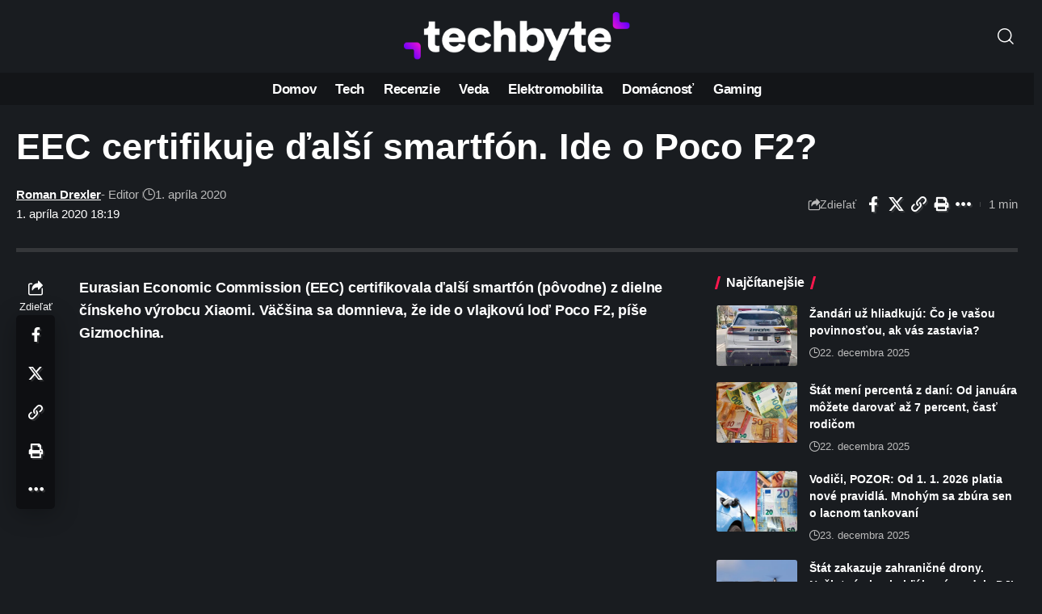

--- FILE ---
content_type: text/html; charset=UTF-8
request_url: https://www.techbyte.sk/wp-admin/admin-ajax.php
body_size: -89
content:
{"content_id":109782,"counted":false,"reason":"conditions_not_met","type":"post","subtype":"post","storage":[]}

--- FILE ---
content_type: text/html; charset=utf-8
request_url: https://www.google.com/recaptcha/api2/aframe
body_size: 251
content:
<!DOCTYPE HTML><html><head><meta http-equiv="content-type" content="text/html; charset=UTF-8"></head><body><script nonce="HxFz8LugNNUlE4OZzFFRmw">/** Anti-fraud and anti-abuse applications only. See google.com/recaptcha */ try{var clients={'sodar':'https://pagead2.googlesyndication.com/pagead/sodar?'};window.addEventListener("message",function(a){try{if(a.source===window.parent){var b=JSON.parse(a.data);var c=clients[b['id']];if(c){var d=document.createElement('img');d.src=c+b['params']+'&rc='+(localStorage.getItem("rc::a")?sessionStorage.getItem("rc::b"):"");window.document.body.appendChild(d);sessionStorage.setItem("rc::e",parseInt(sessionStorage.getItem("rc::e")||0)+1);localStorage.setItem("rc::h",'1766675603239');}}}catch(b){}});window.parent.postMessage("_grecaptcha_ready", "*");}catch(b){}</script></body></html>

--- FILE ---
content_type: application/javascript; charset=utf-8
request_url: https://www.techbyte.sk/wp-content/plugins/post-views-counter-pro/js/frontend.js?ver=1.6.6
body_size: 2913
content:
var initPostViewsCounterPro = function() {
	PostViewsCounterPro = {
		promise: null,
		args: {},
		crawlerDetect: null,

		/**
		 * Initialize counter.
		 *
		 * @param object args
		 *
		 * @return void
		 */
		init: function( args ) {
			this.args = args;

			// conditionally initialize crawler detection if script is loaded and bot blocking is enabled
			if ( typeof PostViewsCounterCrawlerDetect !== 'undefined' && ( args.blockAI || args.blockBots ) ) {
				this.crawlerDetect = new PostViewsCounterCrawlerDetect();

				// check if current user agent is a crawler/bot if blocking bots
				if ( args.blockBots && this.crawlerDetect.isCrawler() ) {
					console.log( 'PVC Pro: Crawler detected, skipping view count.' );
					return;
				}

				// check if current user agent is an AI bot if blocking AI bots
				if ( args.blockAI && ( this.crawlerDetect.isAIBot() || this.crawlerDetect.isLikelyBot() ) ) {
					console.log( 'PVC Pro: AI Bot detected, skipping view count.' );
					return;
				}
			}

			// dynamically load views
			this.loadViews();

			// break if content is not active
			if ( args.contentActive !== true )
				return;

			// break if content type is empty
			if ( !args.content.hasOwnProperty( 'type' ) || args.content.type == false )
				return;

			// default parameters
			let params = {
				subtype: args.content.subtype,
				referrer: document.referrer
			};

			// set cookie/storage name
			let name = 'pvc_visits' + ( args.content.type === 'post' ? '' : '_' + args.content.type ) + ( args.multisite !== false ? '_' + parseInt( args.multisite ) : '' );

			// cookieless data storage?
			if ( args.dataStorage === 'cookieless' && this.isLocalStorageAvailable() ) {
				params.storage_type = 'cookieless';
				params.storage_data = this.readStorageData( name );
			} else {
				params.storage_type = 'cookies';
				params.storage_data = this.readCookieData( name );
			}

			// rest api request
			if ( args.mode === 'rest_api' ) {
				this.promise = this.request( args.requestURL, params, 'POST', {
					'Content-Type': 'application/x-www-form-urlencoded; charset=utf-8',
					'Cache-Control': 'no-store',
					'X-WP-Nonce': args.nonce
				}, name );
				// admin ajax request
			} else {
				params.action = 'pvcp-check-post';
				params.pvcp_nonce = args.nonce;
				params.content = args.content.data;
				params.type = args.content.type;

				this.promise = this.request( args.requestURL, params, 'POST', {
					'Content-Type': 'application/x-www-form-urlencoded; charset=utf-8',
					'Cache-Control': 'no-store'
				}, name );
			}
		},

		/**
		 * Handle fetch request.
		 *
		 * @param string url
		 * @param object params
		 * @param string method
		 * @param object headers
		 * @param string name
		 *
		 * @return object
		 */
		request: function( url, params, method, headers, name = '' ) {
			let options = {
				method: method,
				headers: headers,
				body: this.prepareRequestData( params ),
				mode: 'same-origin',
				cache: 'no-cache',
				credentials: 'same-origin',
				keepalive: true
			};

			switch ( method ) {
				case 'HEAD':
				case 'GET':
					break;

				default:
					options.body = this.prepareRequestData( params );
			}

			const _this = this;

			return fetch( url, options ).then( function( response ) {
				// invalid response?
				if ( !response.ok )
					throw Error( response.statusText );

				return response.json();
			} ).then( function( response ) {
				try {
					if ( typeof response === 'object' && response !== null ) {
						if ( 'success' in response && response.success === false ) {
							console.log( 'PVC Pro: Request error.' );
							console.log( response.data );
						} else {
							if ( _this.args.dataStorage === 'cookieless' )
								_this.saveStorageData.call( _this, name, response.storage, response.type );
							else
								_this.saveCookieData( name, response.storage );

							_this.triggerEvent( 'pvcCheckPost', response );
						}
					} else {
						console.log( 'PVC Pro: Invalid object.' );
						console.log( response );
					}
				} catch ( error ) {
					console.log( 'PVC Pro: Invalid JSON data.' );
					console.log( error );
				}
			} ).catch( function( error ) {
				console.log( 'PVC Pro: Invalid response.' );
				console.log( error );
			} );
		},

		/**
		 * Prepare the data to be sent with the request.
		 *
		 * @param object data
		 *
		 * @return string
		 */
		prepareRequestData: function( data ) {
			return Object.keys( data ).map( function( el ) {
				// add extra "data" array
				return encodeURIComponent( el ) + '=' + encodeURIComponent( data[el] );
			} ).join( '&' ).replace( /%20/g, '+' );
		},

		/**
		 * Prepare the data to be sent with the request.
		 *
		 * @param string eventName
		 * @param object data
		 *
		 * @return void
		 */
		triggerEvent: function( eventName, data ) {
			const newEvent = new CustomEvent( eventName, {
				bubbles: true,
				detail: data
			} );

			// trigger event
			document.dispatchEvent( newEvent );
		},

		/**
		 * Save localStorage data.
		 *
		 * @param string name
		 * @param object data
		 * @param string type
		 *
		 * @return void
		 */
		saveStorageData: function( name, data, type ) {
			window.localStorage.setItem( name, JSON.stringify( data[type] ) );
		},

		/**
		 * Read localStorage data.
		 *
		 * @param string name
		 *
		 * @return string
		 */
		readStorageData: function( name ) {
			let data = null;

			// get data
			data = window.localStorage.getItem( name );

			// no data?
			if ( data === null )
				data = '';

			return data;
		},

		/**
		 * Save cookies.
		 *
		 * @param string name
		 * @param object data
		 *
		 * @return void
		 */
		saveCookieData: function( name, data ) {
			// empty storage? nothing to save
			if ( !data.hasOwnProperty( 'name' ) )
				return;

			var cookieSecure = '';

			// ssl?
			if ( document.location.protocol === 'https:' )
				cookieSecure = ';secure';

			for ( let i = 0; i < data.name.length; i++ ) {
				var cookieDate = new Date();
				var expiration = parseInt( data.expiry[i] );

				// valid expiration timestamp?
				if ( expiration )
					expiration = expiration * 1000;
				// add default 24 hours
				else
					expiration = cookieDate.getTime() + 86400000;

				// set cookie date expiry
				cookieDate.setTime( expiration );

				// set cookie
				document.cookie = data.name[i] + '=' + data.value[i] + ';expires=' + cookieDate.toUTCString() + ';path=/' + ( this.args.path === '/' ? '' : this.args.path ) + ';domain=' + this.args.domain + cookieSecure + ';SameSite=Lax';
			}
		},

		/**
		 * Read cookies.
		 *
		 * @param string name
		 *
		 * @return string
		 */
		readCookieData: function( name ) {
			var cookies = [];

			document.cookie.split( ';' ).forEach( function( el ) {
				var [key, value] = el.split( '=' );
				var trimmedKey = key.trim();
				var regex = new RegExp( name + '\\[\\d+\\]' );

				// look all cookies starts with name parameter
				if ( regex.test( trimmedKey ) )
					cookies.push( value );
			} );

			return cookies.join( 'a' );
		},

		/**
		 * Check whether localStorage is available.
		 *
		 * @return bool
		 */
		isLocalStorageAvailable: function() {
			var storage;

			try {
				storage = window['localStorage'];

				storage.setItem( '__pvcStorageTest', 0 );
				storage.removeItem( '__pvcStorageTest' );

				return true;
			} catch ( e ) {
				return e instanceof DOMException && ( e.code === 22 || e.code === 1014 || e.name === 'QuotaExceededError' || e.name === 'NS_ERROR_DOM_QUOTA_REACHED' ) && ( storage && storage.length !== 0 );
			}
		},

		/**
		 * Load views dynamically if found.
		 *
		 * @return bool
		 */
		loadViews: function() {
			var items = document.getElementsByClassName( 'post-views' );
			let labeledItems = {};

			if ( items.length > 0 ) {
				// loop through items
				for ( var i = 0; i < items.length; i++ ) {
					var item = items[i];
					var itemClasses = item.className;

					if ( itemClasses.includes( 'load-dynamic' ) ) {
						// try to find content and it's ID
						var regex = new RegExp( '[a-zA-Z]+-[0-9]+.*?' );
						var matches = itemClasses.match( regex );
						var contentType = '';
						var contentID = 0;

						if ( typeof matches !== null ) {
							var content = matches[0].split( '-' );

							contentType = content[0];
							contentID = content[1];

							labeledItems[contentType + '-' + contentID] = item;

							// get views count parameters
							let params = {
								action: 'pvcp-views-count',
								pvcp_nonce: this.args.nonceCount,
								type: contentType,
								ID: contentID
							};

							// request options
							let options = {
								method: 'POST',
								headers: {
									'Content-Type': 'application/x-www-form-urlencoded; charset=utf-8',
									'Cache-Control': 'no-store'
								},
								body: this.prepareRequestData( params ),
								mode: 'same-origin',
								cache: 'no-cache',
								credentials: 'same-origin',
								keepalive: false
							};

							// add loading class
							item.classList.add( 'loading' );

							// get views count request
							this.promise = fetch( this.args.adminAjax, options ).then( function( response ) {
								// invalid response?
								if ( !response.ok )
									throw Error( response.statusText );

								return response.text();
							} ).then( function( response ) {
								try {
									if ( typeof response === 'string' && response !== null ) {
										if ( params.type + '-' + params.ID in labeledItems ) {
											var countEl = labeledItems[params.type + '-' + params.ID].querySelector( '.post-views-count' );

											if ( countEl )
												countEl.innerText = response;
										} else {
											console.log( 'Invalid DOM element' );
										}
									} else {
										console.log( 'Invalid string' );
									}
								} catch ( error ) {
									console.log( 'Invalid JSON data' );
									// console.log( error );
								}
							} ).catch( function( error ) {
								console.log( 'Invalid response' );
								// console.log( error );
							} ).finally( function() {
								if ( params.type + '-' + params.ID in labeledItems ) {
									// toggle loaded and loading classes
									labeledItems[params.type + '-' + params.ID].classList.add( 'loaded' );
									labeledItems[params.type + '-' + params.ID].classList.remove( 'loading' );
								}
							} );
						}
					}
				}
			}
		}
	}

	PostViewsCounterPro.init( pvcpArgsFrontend );
}

document.addEventListener( 'DOMContentLoaded', initPostViewsCounterPro );